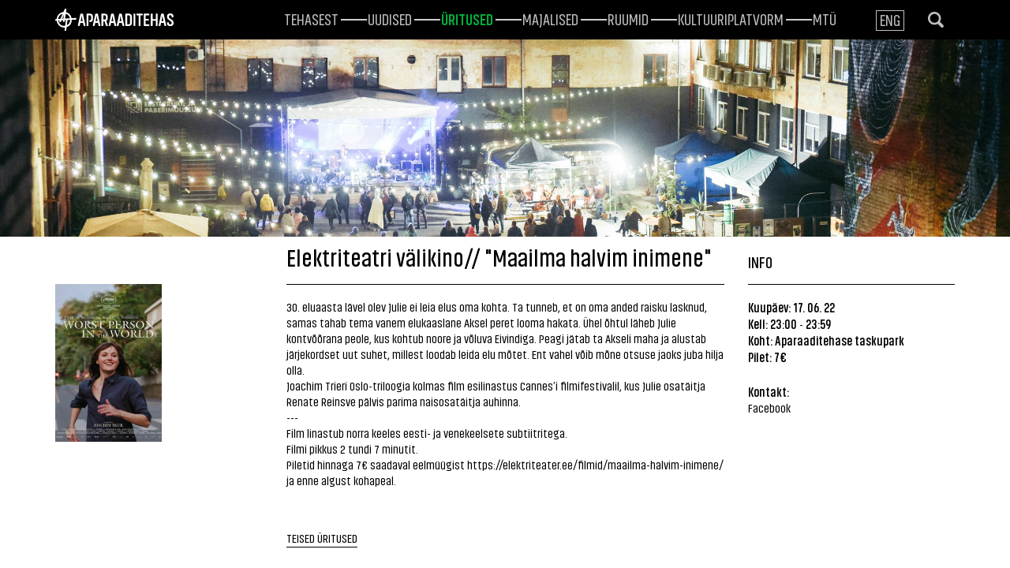

--- FILE ---
content_type: text/html; charset=utf-8
request_url: https://www.aparaaditehas.ee/uritused/elektriteatri-valikino-maailma-halvim-inimene
body_size: 5968
content:
<!DOCTYPE html>
<html class="public" lang="et">
<head prefix="og: http://ogp.me/ns#">
  

  
<!--[if IE]><meta http-equiv="X-UA-Compatible" content="IE=edge"><![endif]-->
<!-- Start cookieyes banner --> <script id="cookieyes" type="text/javascript" src="https://cdn-cookieyes.com/client_data/80fc3d678699be42c8da2e46/script.js"></script> <!-- End cookieyes banner -->

<meta http-equiv="Content-Type" content="text/html; charset=utf-8">
<meta name="viewport" content="width=device-width, initial-scale=1, maximum-scale=1, user-scalable=no">
<meta name="format-detection" content="telephone=no">



<link rel="apple-touch-icon" sizes="180x180" href="/assets/apple-touch-icon.png">
<link rel="icon" type="image/png" href="/assets/favicon-32x32.png" sizes="32x32">
<link rel="icon" type="image/png" href="/assets/favicon-16x16.png" sizes="16x16">
<link rel="manifest" href="/assets/manifest.json">
<link rel="mask-icon" href="/assets/safari-pinned-tab.svg" color="#5bbad5">
<meta name="theme-color" content="#ffffff">


<!--[if lt IE 9]><link href="/stylesheets/ie8.css" media="screen" rel="stylesheet" type="text/css" /><![endif]-->
<link href="/stylesheets/main.css" media="screen" rel="stylesheet" type="text/css" />

<link rel="stylesheet" href="//static.voog.com/libs/edicy-search/latest/edicy-search.css">


<script src="/javascripts/modernizr-custom.min.js"></script>



<title>Elektriteatri välikino// "Maailma halvim inimene" — Aparaaditehas</title>




<meta property="og:type" content="website">
<meta property="og:url" content="https://www.aparaaditehas.ee/uritused/elektriteatri-valikino-maailma-halvim-inimene">
<meta property="og:title" content="Elektriteatri välikino// &quot;Maailma halvim inimene&quot; — Aparaaditehas">
<meta property="og:site_name" content="Aparaaditehas">



  

  
    <meta property="og:image" content="https://www.aparaaditehas.ee/photos/Apteh-II-Viigimaa-54_large.jpg">
    <meta property="og:image:type" content="image/jpeg">
    <meta property="og:image:width" content="1280">
    <meta property="og:image:height" content="853">
  








  <meta property="og:description" content="30. eluaasta lävel olev Julie ei leia elus oma kohta. Ta tunneb, et on oma anded raisku lasknud, samas tahab tema vanem elukaaslane Aksel peret looma hakata. Ühel õhtul läheb Julie kontvõõrana peole, kus kohtub noore ja võluva Eivindiga. Peagi jätab ta Akseli maha ja alustab järjekordset uut suhet, millest loodab leida elu mõtet. Ent vahel võib mõne otsuse jaoks juba hilja olla. Joachim Trieri Oslo-triloogia kolmas film esilinastus Cannes’i filmifestivalil, kus Julie osatäitja Renate Reinsve pälvis parima naisosatäitja auhinna. --- Film linastub norra keeles eesti- ja venekeelsete subtiitritega. Filmi pikkus 2 tundi 7 minutit. Piletid hinnaga 7€ saadaval eelmüügist https://elektriteater.ee/filmid/maailma-halvim-inimene/ja enne algust kohapeal.">
  <meta name="description" content="30. eluaasta lävel olev Julie ei leia elus oma kohta. Ta tunneb, et on oma anded raisku lasknud, samas tahab tema vanem elukaaslane Aksel peret looma hakata. Ühel õhtul läheb Julie kontvõõrana peole, kus kohtub noore ja võluva Eivindiga. Peagi jätab ta Akseli maha ja alustab järjekordset uut suhet, millest loodab leida elu mõtet. Ent vahel võib mõne otsuse jaoks juba hilja olla. Joachim Trieri Oslo-triloogia kolmas film esilinastus Cannes’i filmifestivalil, kus Julie osatäitja Renate Reinsve pälvis parima naisosatäitja auhinna. --- Film linastub norra keeles eesti- ja venekeelsete subtiitritega. Filmi pikkus 2 tundi 7 minutit. Piletid hinnaga 7€ saadaval eelmüügist https://elektriteater.ee/filmid/maailma-halvim-inimene/ja enne algust kohapeal.">





<!-- Facebook Pixel Code -->
<script>
  !function(f,b,e,v,n,t,s)
  {if(f.fbq)return;n=f.fbq=function(){n.callMethod?
  n.callMethod.apply(n,arguments):n.queue.push(arguments)};
  if(!f._fbq)f._fbq=n;n.push=n;n.loaded=!0;n.version='2.0';
  n.queue=[];t=b.createElement(e);t.async=!0;
  t.src=v;s=b.getElementsByTagName(e)[0];
  s.parentNode.insertBefore(t,s)}(window, document,'script',
  'https://connect.facebook.net/en_US/fbevents.js');
  fbq('init', '591004455079550');
  fbq('track', 'PageView');
</script>
<noscript><img height="1" width="1" style="display:none"
  src="https://www.facebook.com/tr?id=591004455079550&ev=PageView&noscript=1"
/></noscript>
<!-- End Facebook Pixel Code -->

  <style>
  
  
  

    
  

  
  body > .background-color {
    background-color: ;
  }

  
  .container .background-color {
    background-color: rgb(0,175,63);
  }
</style>

  <!-- TODO: Add proper translations -->
<!-- Add languages and translations in alphabetical order -->



<link href="//static.voog.com/libs/edicy-gallery/1.9.1/edicy-gallery.css" media="screen" rel="stylesheet" />
</head>

<body class="event-page  js-bg-picker-area">
  <div class="background-parallax" data-invert-x="true" data-invert-y="true">
  <div class="bg bg-light layer" data-depth="0.2"></div>
  <div class="bg bg-green layer" data-depth="0.15"></div>
  <div class="bg bg-dark-1 layer" data-depth="0.1"></div>
</div>
<div class="background-parallax" data-invert-x="false" data-invert-y="false">
  <div class="bg bg-dark layer" data-depth="0.1"></div>
  <div class="bg bg-green-1 layer" data-depth="0.3"></div>
  <div class="bg bg-light-1 layer" data-depth="0.3"></div>
</div>

  <div class="bubble-bg"></div>
  

  <div class="background-image js-background-image"></div>
  <div class="background-color js-background-color"></div>

  <div class="js-bg-picker-area">
    <div class="js-background-type dark-background">
      <div class="js-background-color">
        

        <header class="header">
  <div class="container">
    <div class="header-left">
        

  

  <a href="/et">
    <div class="logo">
      <img src="//media.voog.com/0000/0040/7733/photos/logo-valge.svg">
    </div>
  </a>

      <button class="menu-btn js-menu-btn js-prevent-sideclick">
        <span class="menu-stripe"></span>
        <span class="menu-stripe"></span>
        <span class="menu-stripe"></span>
      </button>
      <div class="visible-xs visible-sm visible-md">
  <div class="search js-search js-modal-overlay">
    <div class="search-inner js-modal">
      <form id="search" class="search-form js-search-form" method="get">
        <div class="search-left">
          <input id="onpage_search" class="search-input js-search-input js-input-dynamic" type="text" name="" placeholder="Otsing">
        </div>
        <div class="search-right">
          <svg xmlns="http://www.w3.org/2000/svg" class="ico-search" viewBox="0 0 18.95 19.1"><path d="M18.39,16l-4-4a7.84,7.84,0,1,0-2.61,2.54l4,4A1.82,1.82,0,0,0,18.39,16Zm-16-8.14a5.4,5.4,0,1,1,5.4,5.4A5.4,5.4,0,0,1,2.42,7.82Z"/></svg>
        </div>
      </form>
    </div>
  </div>

</div>

      <nav class="menu-main js-menu-main js-popover js-prevent-sideclick">
        
        <div class="menu-lang">
          <ul class="menu">
  
    <li class="menu-item"><a class="menu-link lang-flag-et active" href="/uritused" data-lang-code="et">Est</a></li>
  
    <li class="menu-item"><a class="menu-link lang-flag-en" href="/events" data-lang-code="en">Eng</a></li>
  
  
</ul>

<div class="menu-top">
  
</div>

        </div>
        
        <ul class="menu">
  

  
    <li class="menu-item">
      <a class="menu-link" href="/tehasest">Tehasest</a>
    </li>

    
  
    <li class="menu-item">
      <a class="menu-link" href="/uudised">Uudised</a>
    </li>

    
  
    <li class="menu-item">
      <a class="menu-link active" href="/uritused">Üritused</a>
    </li>

    
  
    <li class="menu-item">
      <a class="menu-link" href="/majalised">Majalised</a>
    </li>

    
  
    <li class="menu-item">
      <a class="menu-link" href="/ruumid">ruumid</a>
    </li>

    
  
    <li class="menu-item">
      <a class="menu-link" href="/avatudkultuuriplatvorm">Kultuuriplatvorm</a>
    </li>

    
  
    <li class="menu-item">
      <a class="menu-link" href="/mtu-aparaaditehas">MTÜ</a>
    </li>

    
  

  
</ul>

      </nav>
    </div>

    <div class="header-right">
      <div class="menu-right">
        
          <nav class="menu-lang">
            <ul class="menu visible-lg-inline-block">
  
    <li><a class="lang-flag lang-flag-et active" href="/uritused" data-lang-code="et">Est</a></li>
  
    <li><a class="lang-flag lang-flag-en" href="/events" data-lang-code="en">Eng</a></li>
  
  
</ul>

          </nav>
        
          <span class="hidden-xs hidden-sm hidden-md">
  <div class="search js-search js-modal-overlay">
    <div class="search-inner js-modal">
      <form id="search" class="search-form js-search-form" method="get">
        <div class="search-left">
          <input id="onpage_search" class="search-input js-search-input js-input-dynamic" type="text" name="" placeholder="Otsing">
        </div>
        <div class="search-right">
          <svg xmlns="http://www.w3.org/2000/svg" class="ico-search" viewBox="0 0 18.95 19.1"><path d="M18.39,16l-4-4a7.84,7.84,0,1,0-2.61,2.54l4,4A1.82,1.82,0,0,0,18.39,16Zm-16-8.14a5.4,5.4,0,1,1,5.4,5.4A5.4,5.4,0,0,1,2.42,7.82Z"/></svg>
        </div>
      </form>
    </div>
  </div>


          </span>
      </div>
    </div>
    <div class="voog-search-modal js-voog-search-modal"></div>
  </div>
</header>


        <main class="content" role="main" data-search-indexing-allowed="true">
          
          
  

  
    <div class="page-image" style="background-image:url(//www.aparaaditehas.ee/photos/Apteh-II-Viigimaa-54.jpg)">
      

      

    </div>
  





          <div class="container">
            <div class="row">
              <div class="col-md-3">
                <div class="gallery-area">
                  
                    <div class="edys-gallery-area edys-gallery-wall edys-gallery-wall-loading" data-gallery-id="1126047" data-settings="{}" >

  <div class="edys-gallery-wall-loader">
    <svg width="40" height="10" xmlns="http://www.w3.org/2000/svg">
      <defs>
          <style type="text/css">
              @-webkit-keyframes loader {
                0%,40%,
                100% { opacity: .2; }
                70% { opacity: 1; }
              }
              @-moz-keyframes loader {
                0%,40%,
                100% { opacity: .2; }
                70% { opacity: 1; }
              }
              @-o-keyframes loader {
                0%,40%,
                100% { opacity: .2; }
                70% { opacity: 1; }
              }
              @keyframes loader {
                0%,40%,
                100% { opacity: .2; }
                70% { opacity: 1; }
              }

              .dot-loader circle {
                  -webkit-animation: loader 1s ease-in-out infinite both;
                  -moz-animation: loader 1s ease-in-out infinite both;
                  -o-animation: loader 1s ease-in-out infinite both;
                  animation: loader 1s ease-in-out infinite both;
              }

              .dot-loader circle:nth-child(1) {
                  -webkit-animation-delay: -0.75s;
                  -moz-animation-delay: -0.75s;
                  -o-animation-delay: -0.75s;
                  animation-delay: -0.75s;
              }
              .dot-loader circle:nth-child(2) {
                  -webkit-animation-delay: -0.5s;
                  -moz-animation-delay: -0.5s;
                  -ms-animation-delay: -0.5s;
                  -o-animation-delay: -0.5s;
                  animation-delay: -0.5s;
              }
              .dot-loader circle:nth-child(3) {
                  -webkit-animation-delay: -0.25s;
                  -moz-animation-delay: -0.25s;
                  -o-animation-delay: -0.25s;
                  animation-delay: -0.25s;
              }
          </style>
      </defs>

      <g fill="currentColor" class="dot-loader">
          <circle cx="3" cy="3" r="3"/>
          <circle cx="12" cy="3" r="3"/>
          <circle cx="21" cy="3" r="3"/>
      </g>

    </svg>
  </div>

  <div class="edys-gallery-wall-inner" data-gallery-photos>
    

    

    

    

    
      <a class="edys-gallery-wall-item" data-gallery-photo-id="17190190" data-original-url="//media.voog.com/0000/0040/7733/photos/i1-480x710.jpg" data-sizes="[{&quot;content_type&quot;:&quot;image/jpeg&quot;,&quot;width&quot;:406,&quot;height&quot;:600,&quot;size&quot;:&quot;block&quot;,&quot;schemeless_url&quot;:&quot;//media.voog.com/0000/0040/7733/photos/i1-480x710_block.jpg&quot;,&quot;url&quot;:&quot;//media.voog.com/0000/0040/7733/photos/i1-480x710_block.jpg&quot;},{&quot;content_type&quot;:&quot;image/jpeg&quot;,&quot;width&quot;:102,&quot;height&quot;:150,&quot;size&quot;:&quot;medium&quot;,&quot;schemeless_url&quot;:&quot;//media.voog.com/0000/0040/7733/photos/i1-480x710_medium.jpg&quot;,&quot;url&quot;:&quot;//media.voog.com/0000/0040/7733/photos/i1-480x710_medium.jpg&quot;},{&quot;content_type&quot;:&quot;image/jpeg&quot;,&quot;width&quot;:480,&quot;height&quot;:710,&quot;size&quot;:null,&quot;schemeless_url&quot;:&quot;//media.voog.com/0000/0040/7733/photos/i1-480x710.jpg&quot;,&quot;url&quot;:&quot;//media.voog.com/0000/0040/7733/photos/i1-480x710.jpg&quot;}]" href="//media.voog.com/0000/0040/7733/photos/i1-480x710_block.jpg">
        <img
          
          border="0"
          class="edys-gallery-wall-image"
          src="//media.voog.com/0000/0040/7733/photos/i1-480x710_block.jpg"
          data-width="406"
          data-height="600"
        >
      </a>
    
  </div>

</div>

                  
                  <div class="indicators"></div>
                </div>
              </div>
              <div class="col-md-6">
                <h1>Elektriteatri välikino// "Maailma halvim inimene"</h1>
                <p>30. eluaasta lävel olev Julie ei leia elus oma kohta. Ta tunneb, et on oma anded raisku lasknud, samas tahab tema vanem elukaaslane Aksel peret looma hakata. Ühel õhtul läheb Julie kontvõõrana peole, kus kohtub noore ja võluva Eivindiga. Peagi jätab ta Akseli maha ja alustab järjekordset uut suhet, millest loodab leida elu mõtet. Ent vahel võib mõne otsuse jaoks juba hilja olla.<br> Joachim Trieri Oslo-triloogia kolmas film esilinastus Cannes’i filmifestivalil, kus Julie osatäitja Renate Reinsve pälvis parima naisosatäitja auhinna.<br> ---<br> Film linastub norra keeles eesti- ja venekeelsete subtiitritega.<br> Filmi pikkus 2 tundi 7 minutit.<br> Piletid hinnaga 7€ saadaval eelmüügist <a href="https://l.facebook.com/l.php?u=https%3A%2F%2Felektriteater.ee%2Ffilmid%2Fmaailma-halvim-inimene%2F%3Ffbclid%3DIwAR2PRObpbLcG_CoDGHTeKU2YKvi4G0Rau9LQwDND_9YdgxU9Ql9RaoEOm1c&amp;h=AT3-qzBF9dwtd1AFwt5yYy9EVXmbA5kwBl4QoWdoLqSXs0AnRNospYfIU215xTHVNBIefpVR0nlgtBl0fUg4u-5E3HAAD-b6yJG_VZcqKaPRXwOkeZIkHOkjHg2aweu5I-W8fNbWyA&amp;__tn__=q&amp;c[0]=AT2URiYYYRkKB8leHQ1q8Ox8dQ3oMnfDu5Gou4c-kU_nygC1OMJCmvwz1CM_3dWLqTFIHLp-kn5-1-3GO2m4dp-b6u9i348lGbp3CvdfF9l5Ni4CpFitLu-sMssbRwllex8PndCHc1mLKe1l5JhEtW_J" rel="nofollow noopener" target="_blank">https://elektriteater.ee/filmid/maailma-halvim-inimene/</a>ja enne algust kohapeal.<br><br></p>
                <a href="/uritused" class="back-link">Teised üritused</a>
              </div>
              <div class="col-md-3">
                <div class="event-info">
                  <h2>Info</h2>
                  
                  
                  
                    <p><strong>Kuupäev: 17. 06. 22</strong></p>
                    <p><strong>Kell: 23:00</strong> - <strong>23:59</strong></p>
                  

                  <!-- Kuupäeva kuvamise loogika siia -->
                  
                  
                    <p><strong>Koht:
                        Aparaaditehase taskupark
                      </strong></p>
                  
                  
                  
                    <p><strong>Pilet: 7€</strong></p>
                    
                  
                  
                  <p><span class="event-contact"><strong>Kontakt:</strong></span></p>
                  
                    <a href="https://www.facebook.com/events/1449053832215045/?acontext=%7B%22event_action_history%22%3A[%7B%22surface%22%3A%22page%22%7D]%7D" target="_blank">Facebook</a>
                  
                  
                </div>
              </div>
            </div>
          </div>
        </main>

      </div>
    </div>
  </div>

  
<script src="/javascripts/application.js"></script>
<script src="//static.voog.com/libs/picturefill/1.9.1/picturefill.min.js"></script>


  <script src="//static.voog.com/libs/edicy-search/latest/edicy-search.js"></script>
  <script>
    var bindSiteSearch = function (searchForm, languageCode) {
      if (searchForm) {
        var search = new VoogSearch(searchForm, {
          // Results are lazy-loaded on scroll.
          // This defines the number of results per query.
          per_page: 10,
          // Language code for restricting the search to page language.
          lang: languageCode,
          // If given, an DOM element results are rendered inside that element
          // instead of modal (with scroll lazy load support).
          resultsContainer: $('.js-voog-search-modal').get(0),
          // Defines if modal should close on sideclick.
          sideclick: true,
          // Mobile checkpoint (adds class "voog-search-mobile-mode" if <= nr).
          mobileModeWidth: 640,
          // Updates results on every keypress.
          updateOnKeypress: true
        });
      }
    };
    bindSiteSearch($('.js-search-form').get(0), 'et');
    bindSiteSearch($('.js-search-form').get(1), 'et');
  </script>


<script>
// Handle page load
if ( window.location.hash ) {
    var target = window.location.hash.slice( 1 );
    if ( document.getElementById( target ) ) {
        $( function() {
            if ( window.location.hash ) {
                if ( $( '#' + target ).length ) {
                    window.scrollTo( 0, 0 );
                    $( 'html, body' ).animate( {
                        scrollTop: $( '#' + target ).offset().top - 80
                    }, 800 );
                }
            }
        } );
        if ( 'scrollRestoration' in history ) {
            history.scrollRestoration = 'manual';
        }
        window.scrollTo( 0, 0 );
    }
}

// Handle anchor links
$( function() {
    $( 'a[href^="#"]' ).on( 'click', function( e ) {
        e.preventDefault();
        $( 'html, body' ).animate( {
            scrollTop: $( $.attr( this, 'href' ) ).offset().top - 80
        }, 800 );
        return false;
    } );
} );
</script>



<script type="text/javascript">
var _ews = _ews || {"_account":"A-407733-1","_tzo":"7200"};

(function() {
  var s = document.createElement('script'); s.type = 'text/javascript'; s.async = true;
  s.src = 'https://s.voog.com/_tr-v1.js';
  (
    document.getElementsByTagName('head')[0] ||
    document.getElementsByTagName('body')[0]
  ).appendChild(s);
})();
</script>
<!-- Global site tag (gtag.js) - Google Analytics -->
<script async src="https://www.googletagmanager.com/gtag/js?id=UA-155729542-1"></script>
<script>
  window.dataLayer = window.dataLayer || [];
  function gtag(){dataLayer.push(arguments);}
  gtag('js', new Date());

  gtag('config', 'UA-155729542-1');
</script>


  

  <script>site.initCommonPage();</script>

<script src="//static.voog.com/libs/edicy-gallery/1.9.1/edicy-gallery.js"></script>
</body>
</html>



--- FILE ---
content_type: image/svg+xml
request_url: https://media.voog.com/0000/0040/7733/photos/logo-valge.svg
body_size: 1351
content:
<svg xmlns="http://www.w3.org/2000/svg" viewBox="0 0 200.6 36.94"><title>logo-valge</title><path d="M35.74,15.45a.57.57,0,0,0-.44-.19h0l-7.61.41a12.9,12.9,0,0,0-9.54-9.92l.68-4.7a1.35,1.35,0,0,0-.11-.83A.73.73,0,0,0,18.14,0H18l-.79,0a1.69,1.69,0,0,0-.81.25,2.29,2.29,0,0,0-.55.74l-2,4.4A12.85,12.85,0,0,0,2.3,17l-1.38.07a.78.78,0,0,0-.71.65L0,19.19a.58.58,0,0,0,.13.46.57.57,0,0,0,.44.19h0l1.74-.09A12.84,12.84,0,0,0,15.09,31.18a13.3,13.3,0,0,0,1.33-.07l-.66,5.15a.59.59,0,0,0,.14.48.6.6,0,0,0,.46.2h1.41a.74.74,0,0,0,.72-.63l.75-5.82A12.89,12.89,0,0,0,28,18.38L35,18a.78.78,0,0,0,.71-.65l.2-1.43A.57.57,0,0,0,35.74,15.45Zm-10.5,3.07a10.27,10.27,0,0,1-5.6,8.86l1.13-8.62Zm-.3-2.7-8.31.45,1.13-7.82A10.29,10.29,0,0,1,24.95,15.82ZM5,16.89a10.21,10.21,0,0,1,7.52-8.48l-3.7,8.28Zm2.57,2.58-.29.65h0l-.68,1.51a.49.49,0,0,0,0,.48.47.47,0,0,0,.42.2h0l1.69-.09a1,1,0,0,0,.81-.56l1-2.35,2.88-.15-.3,2.11a.58.58,0,0,0,.13.47.57.57,0,0,0,.44.19h0l1.46-.08a.78.78,0,0,0,.71-.65l.32-2.2,1.79-.1-1.24,9.41A10.15,10.15,0,0,1,5,19.61Zm4.21-2.94,3-7-1,6.86Z" style="fill:#fff"/><path d="M50.12,28.51H49.2a1.13,1.13,0,0,1-1.22-1l-.9-4.23H42.52l-.89,4.23a1.12,1.12,0,0,1-1.19,1h-1c-.78,0-1.16-.45-1-1.22l4-18.12a1.15,1.15,0,0,1,1.22-1h2.24a1.15,1.15,0,0,1,1.22,1l4,18.12A.92.92,0,0,1,50.12,28.51Zm-3.64-8L46.16,19a60.45,60.45,0,0,1-1.34-7.75A77.93,77.93,0,0,1,43.45,19l-.33,1.55Z" style="fill:#fff"/><path d="M57.65,20.85v-.65c0-.77.33-1,.87-1.13l.36,0c1.37-.09,1.79-.75,1.79-2V13.19c0-1.34-.69-2.18-2.38-2.18h-2V27.41a1,1,0,0,1-1.1,1.1h-1a1,1,0,0,1-1.1-1.1V9.31a1,1,0,0,1,1.1-1.13h4.14c3.81,0,5.63,2.09,5.63,5V17c0,3.07-1.67,4.95-4.74,4.95h-.39A1,1,0,0,1,57.65,20.85Z" style="fill:#fff"/><path d="M75.42,28.51H74.5a1.13,1.13,0,0,1-1.22-1l-.89-4.23H67.82l-.89,4.23a1.11,1.11,0,0,1-1.19,1h-1a.9.9,0,0,1-1-1.22l4-18.12a1.15,1.15,0,0,1,1.22-1h2.24a1.15,1.15,0,0,1,1.22,1l4,18.12A.92.92,0,0,1,75.42,28.51Zm-3.64-8L71.46,19a60.65,60.65,0,0,1-1.34-7.75A77.18,77.18,0,0,1,68.74,19l-.33,1.55Z" style="fill:#fff"/><path d="M88.25,28.51H87.09a1.31,1.31,0,0,1-1.37-1l-2.23-6.65H81.43v6.56a1,1,0,0,1-1.13,1.1h-1a1,1,0,0,1-1.1-1.1V9.31a1,1,0,0,1,1.1-1.13h4.14c3.82,0,5.63,2.09,5.63,5v2.71a4.5,4.5,0,0,1-2.5,4.35l2.53,7C89.42,28,89.06,28.51,88.25,28.51ZM81.43,18h2c1.73,0,2.42-.84,2.42-2.15V13.19c0-1.34-.69-2.18-2.42-2.18h-2Z" style="fill:#fff"/><path d="M102.29,28.51h-.92a1.13,1.13,0,0,1-1.22-1l-.89-4.23H94.69l-.89,4.23a1.11,1.11,0,0,1-1.19,1h-1c-.78,0-1.16-.45-1-1.22l4-18.12a1.15,1.15,0,0,1,1.22-1h2.24a1.15,1.15,0,0,1,1.22,1l4,18.12A.92.92,0,0,1,102.29,28.51Zm-3.64-8L98.33,19A60.26,60.26,0,0,1,97,11.25,77,77,0,0,1,95.62,19l-.33,1.55Z" style="fill:#fff"/><path d="M116,28.51H115a1.13,1.13,0,0,1-1.22-1l-.89-4.23h-4.56l-.89,4.23a1.12,1.12,0,0,1-1.19,1h-1a.9.9,0,0,1-1-1.22l4-18.12a1.15,1.15,0,0,1,1.22-1h2.23a1.15,1.15,0,0,1,1.22,1l4,18.12A.92.92,0,0,1,116,28.51Zm-3.64-8L112,19a61,61,0,0,1-1.34-7.75A77.8,77.8,0,0,1,109.3,19L109,20.55Z" style="fill:#fff"/><path d="M130,13.16V23.53c0,2.92-1.79,5-5.6,5h-4.5a1,1,0,0,1-1.1-1.1V9.31a1,1,0,0,1,1.1-1.13h4.5C128.18,8.18,130,10.27,130,13.16Zm-3.22,10.37V13.19c0-1.34-.69-2.18-2.38-2.18H122V25.71h2.38C126.06,25.71,126.75,24.84,126.75,23.53Z" style="fill:#fff"/><path d="M132.6,27.41V9.31a1,1,0,0,1,1.1-1.13h1a1,1,0,0,1,1.13,1.13v18.1a1,1,0,0,1-1.13,1.1h-1A1,1,0,0,1,132.6,27.41Z" style="fill:#fff"/><path d="M148.31,9.31v.57A1,1,0,0,1,147.18,11h-2.62V27.41a1,1,0,0,1-1.1,1.1h-1a1,1,0,0,1-1.1-1.1V11h-2.65a1,1,0,0,1-1.1-1.13V9.31a1,1,0,0,1,1.1-1.13h8.52A1,1,0,0,1,148.31,9.31Z" style="fill:#fff"/><path d="M158.44,28.51h-7.3a1,1,0,0,1-1.1-1.1V9.31a1,1,0,0,1,1.1-1.13h7.3a1,1,0,0,1,1.1,1.13v.57a1,1,0,0,1-1.1,1.13h-5.19v5.81h4.35a1,1,0,0,1,1.1,1.13v.57a1,1,0,0,1-1.1,1.13h-4.35v6.05h5.19a1,1,0,0,1,1.1,1.1v.6A1,1,0,0,1,158.44,28.51Z" style="fill:#fff"/><path d="M173.7,9.31v18.1a1,1,0,0,1-1.13,1.1h-1a1,1,0,0,1-1.1-1.1V20h-5.31v7.46a1,1,0,0,1-1.13,1.1h-1a1,1,0,0,1-1.1-1.1V9.31A1,1,0,0,1,163,8.18h1a1,1,0,0,1,1.13,1.13v7.78h5.31V9.31a1,1,0,0,1,1.1-1.13h1A1,1,0,0,1,173.7,9.31Z" style="fill:#fff"/><path d="M187.07,28.51h-.92a1.13,1.13,0,0,1-1.22-1L184,23.29h-4.56l-.89,4.23a1.12,1.12,0,0,1-1.19,1h-1a.9.9,0,0,1-1-1.22l4-18.12a1.15,1.15,0,0,1,1.22-1h2.23a1.15,1.15,0,0,1,1.22,1l4,18.12A.92.92,0,0,1,187.07,28.51Zm-3.64-8L183.1,19a60.62,60.62,0,0,1-1.34-7.75A76.61,76.61,0,0,1,180.39,19l-.33,1.55Z" style="fill:#fff"/><path d="M189.48,13.63v-.78c0-2.89,1.67-5,5.48-5s5.52,2.09,5.52,5v.27a1,1,0,0,1-1.13,1.1h-1a1,1,0,0,1-1.1-1.07v-.21c0-1.31-.57-2.15-2.27-2.15s-2.23.83-2.23,2.18v.45c0,1.28.57,2,1.82,2.77l3.31,2.18a5.18,5.18,0,0,1,2.74,4.68v.8c0,2.92-1.85,4.95-5.63,4.95s-5.6-2.06-5.6-5v-.36a1,1,0,0,1,1.1-1.1h1a1,1,0,0,1,1.13,1.07v.3c0,1.31.66,2.18,2.35,2.18s2.39-.86,2.39-2.18v-.42c0-1.25-.48-1.88-1.7-2.68l-3.31-2.18A5.68,5.68,0,0,1,189.48,13.63Z" style="fill:#fff"/></svg>